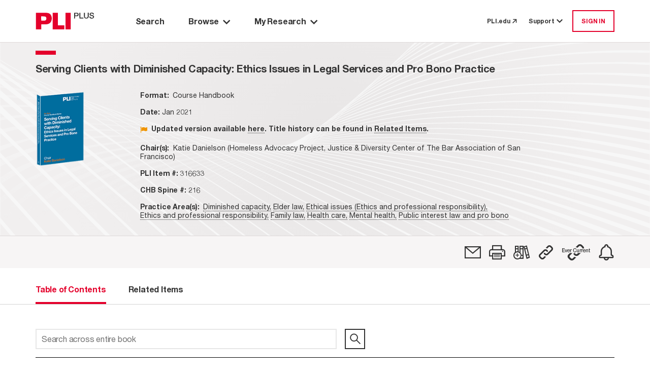

--- FILE ---
content_type: text/html; charset=utf-8
request_url: https://plus.pli.edu/browse/title?fq=title_id:(316633)
body_size: 9256
content:
<!DOCTYPE html>
<html lang="en">

<head>
    <meta charset="UTF-8" />
    <meta name="viewport" content="width=device-width, initial-scale=1.0" />
    <meta http-equiv="X-UA-Compatible" content="IE=Edge" /> 
    <meta name="apple-itunes-app" content="app-id=1042352941, app-argument=https://plus.pli.edu/browse/title?fq=title_id:(316633)" />
    <title>Serving Clients with Diminished Capacity: Ethics Issues in Legal Services and Pro Bono Practice - PLI PLUS</title>
    <link rel='shortcut icon' href='/images/favicon.ico' type='image/x-icon' />
    <!-- css -->
    <link href='/kit-5c6e9ae1d5-web/css/custom-icons.min.css' rel="stylesheet" />

    <link rel="stylesheet" href="/mainIndex.77bfce96ff19e9fb4b26.css">

    <script src="/runtime.2e87ce651d1dbd5badb4.bundle.js"></script>

    <script src="/shared.fbadc4afc52c0367339c.bundle.js"></script>

    <script src="/mainIndex.d0d0ab4a9586b2992798.bundle.js"></script>

</head>
<!--[if lte IE 7]>     <body class="ie ie7 lte7 lte9 lte8"> <![endif]--> 
<!--[if IE 8]>     <body class="ie ie8 lte9 lte8"> <![endif]--> 
<!--[if IE 9]>     <body class="ie ie9 lte9"> <![endif]-->
<!--[if gt IE 9]>  <body> <![endif]-->
<!--[if !IE]><!-->
<body>
    <!--<![endif]-->
        <iframe id="silentlogin" src="" style="display: none;"></iframe>
        <script src="https://connect.pli.edu/identity/isauthenticated.js?639047335163473571"></script>
        <script>
            (function () {
              try {
                if (!window.identity || typeof identity.isAuthenticated === "undefined") return;
                if (identity.isAuthenticated) {
                  // DO NOT stop the page; let React and other bundles load.
                  var iframe = document.getElementById("silentlogin");
                  if (!iframe) return;

                var userAuthenticated = false;

                var authUserCookie = (document.cookie.includes("AuthUser="))

                //If AuthUser cookie is present reload was attempted
                if (!authUserCookie && !userAuthenticated) {
                  document.cookie = "AuthUser=" + encodeURIComponent(JSON.stringify(window.identity));
                  window.location.replace(window.location.href);
                }

                  var returnPath = "/loggedin";
                  iframe.src = "/login?ReturnUrl=" + encodeURIComponent(returnPath);

                  iframe.onload = function () {
                    var win = iframe.contentWindow || iframe;
                    try {
                      // When the silent /login inside iframe lands on /loggedin, refresh current page
                      if (win.location && typeof win.location.href === "string" &&
                          win.location.href.indexOf(returnPath) > -1) {

                        // Persist referrer safely
                        document.cookie = "referrer=";

                        // Reload current URL (no hash trimming needed unless you have a reason)
                        window.location.replace(window.location.href);
                      }
                    } catch (e) {
                      // Cross-origin or timing issues—ignore
                    }
                  };
                }
              } catch (e) {
                console.warn("Silent auth bootstrap error:", e);
              }
            })();
        </script>

    <div class="Discover">
        <a class="off-screen skip-to-content row no-gutters p-3" href="#main-area">
            <span class="skip-to-content__text text-center mx-auto">
                Skip to Main Content
            </span>
        </a>
        <div class="HeaderContainer">
            
    <header id="globalHeader"></header>

    <script>
        function renderHeader() {
            const headerProps = {
  "trainingCenterUrl": "https://libraryrelations.pli.edu/plus-training-center",
  "profileUrl": "https://connect.pli.edu/identity/profile?clientid=plusweb.core&returnurl=https%3A%2F%2Fplus.pli.edu%2Fbrowse%2Ftitle%3Ffq%3Dtitle_id%3A(316633)",
  "browserUrl": "/browse/result?rows=10&sort=s_date+desc&mode=Group_By_Series",
  "browseByPracticeAreaUrl": "/browse/pa?rows=10&sort=s_date+desc",
  "adminUrl": "/Admin",
  "adminContentIndexUrl": null,
  "adminTaxonomyToolUrl": null,
  "adminGroupingsManagerUrl": null,
  "defaultPageUrl": "https://plus.pli.edu/",
  "bookshelfUrl": "/Account/Bookshelf",
  "historyUrl": "/User/History",
  "logoutUrl": "/logout",
  "loginUrl": "/login?ReturnUrl=https%3A%2F%2Fplus.pli.edu%2Fbrowse%2Ftitle%3Ffq%3Dtitle_id%3A(316633)",
  "createAccountUrl": "/createprofile?ReturnUrl=https%3A%2F%2Fplus.pli.edu%2Fbrowse%2Ftitle%3Ffq%3Dtitle_id%3A(316633)",
  "preferencesUrl": "https://plus.pli.edu/Preferences",
  "userPreferences": {
    "userId": null,
    "homepage": "/search/index",
    "searchDefault": null,
    "hideAdvanceSearch": true,
    "searchDefaultEntities": [
      "Answer Books",
      "Course Handbooks",
      "Forms",
      "Periodicals",
      "Transcripts",
      "Treatises"
    ],
    "searchDefaultFormats": [
      "Books",
      "Forms",
      "Periodicals",
      "Transcripts"
    ],
    "searchExcludeArchivalTitles": true,
    "searchDateRangeFrom": "2024",
    "searchDateRangeTo": "",
    "searchResultSort": "score desc,s_date desc",
    "searchResultCount": "10",
    "browseResultSort": "s_date desc",
    "browseResultCount": "10",
    "browseDefaultView": "Group_By_Series",
    "browsePAResultCount": "10",
    "browsePAResultSort": "s_date desc",
    "browseDefaultPracticeArea": null,
    "dateAddedUTC": "0001-01-01T00:00:00",
    "dateUpdatedUTC": "0001-01-01T00:00:00"
  },
  "user": {
    "isLoggedIn": false,
    "isTrial": false,
    "isIP": false,
    "greeting": null,
    "primaryOrganizationName": null,
    "isProgramAttendee": false,
    "preferences": null
  },
  "alerts": [],
  "contactUsNumber": "877.900.5291",
  "contactUsEmail": "PLUS@pli.edu",
  "metaNav": [],
  "tourSlideshowBlock": {
    "carouselItemList": [
      {
        "image": {
          "id": 1392312,
          "workId": 0,
          "url": "/globalassets/take-a-tour-new-slide-1.png"
        },
        "imageUrl": "https://www.pli.edu/globalassets/take-a-tour-new-slide-1.png",
        "name": null,
        "text": "<p>Take a Tour: Search Page</p>",
        "textAuthor": null,
        "textDescription": "Take a Tour: Search Page",
        "contentType": [
          "Block",
          "CarouselItemBlock"
        ],
        "startPublish": "0001-01-01T00:00:00",
        "stopPublish": "0001-01-01T00:00:00",
        "status": null
      },
      {
        "image": {
          "id": 1392314,
          "workId": 0,
          "url": "/contentassets/02c5744d7eda45148a7b790fff429227/take-a-tour-new-slide-2.png"
        },
        "imageUrl": "https://www.pli.edu/contentassets/02c5744d7eda45148a7b790fff429227/take-a-tour-new-slide-2.png",
        "name": null,
        "text": "<p>Take a Tour: Search Results</p>",
        "textAuthor": null,
        "textDescription": "Take a Tour: Search Results",
        "contentType": [
          "Block",
          "CarouselItemBlock"
        ],
        "startPublish": "0001-01-01T00:00:00",
        "stopPublish": "0001-01-01T00:00:00",
        "status": null
      },
      {
        "image": {
          "id": 1392316,
          "workId": 0,
          "url": "/contentassets/fb0697f0e07045a1b252a8f9b6d4c551/take-a-tour-new-slide-3.png"
        },
        "imageUrl": "https://www.pli.edu/contentassets/fb0697f0e07045a1b252a8f9b6d4c551/take-a-tour-new-slide-3.png",
        "name": null,
        "text": "<p>Take a Tour: Browse by Title</p>",
        "textAuthor": null,
        "textDescription": "Take a Tour: Browse by Title",
        "contentType": [
          "Block",
          "CarouselItemBlock"
        ],
        "startPublish": "0001-01-01T00:00:00",
        "stopPublish": "0001-01-01T00:00:00",
        "status": null
      },
      {
        "image": {
          "id": 1392319,
          "workId": 0,
          "url": "/contentassets/0bf776413d264c3bb772ecf57f9afa7d/take-a-tour-new-slide-4.png"
        },
        "imageUrl": "https://www.pli.edu/contentassets/0bf776413d264c3bb772ecf57f9afa7d/take-a-tour-new-slide-4.png",
        "name": null,
        "text": "<p>Take a Tour: Browse by Practice Area</p>",
        "textAuthor": null,
        "textDescription": "Take a Tour: Browse by Practice Area",
        "contentType": [
          "Block",
          "CarouselItemBlock"
        ],
        "startPublish": "0001-01-01T00:00:00",
        "stopPublish": "0001-01-01T00:00:00",
        "status": null
      },
      {
        "image": {
          "id": 1392321,
          "workId": 0,
          "url": "/contentassets/1d189d157da340f68a40c960e396c858/take-a-tour-new-slide-5.png"
        },
        "imageUrl": "https://www.pli.edu/contentassets/1d189d157da340f68a40c960e396c858/take-a-tour-new-slide-5.png",
        "name": null,
        "text": "<p>Take a Tour: My Research</p>",
        "textAuthor": null,
        "textDescription": "Take a Tour: My Research",
        "contentType": [
          "Block",
          "CarouselItemBlock"
        ],
        "startPublish": "0001-01-01T00:00:00",
        "stopPublish": "0001-01-01T00:00:00",
        "status": null
      },
      {
        "image": {
          "id": 1392324,
          "workId": 0,
          "url": "/contentassets/8d0124c670864ff599277434d006ee2d/take-a-tour-new-slide-6.png"
        },
        "imageUrl": "https://www.pli.edu/contentassets/8d0124c670864ff599277434d006ee2d/take-a-tour-new-slide-6.png",
        "name": null,
        "text": "<p>Take a Tour: Help options</p>",
        "textAuthor": null,
        "textDescription": "Take a Tour: Help options",
        "contentType": [
          "Block",
          "CarouselItemBlock"
        ],
        "startPublish": "0001-01-01T00:00:00",
        "stopPublish": "0001-01-01T00:00:00",
        "status": null
      }
    ],
    "blockTitle": "Tour Slideshow",
    "autoplay": false,
    "autoplaySpeed": 2,
    "name": "Tour Slideshow",
    "contentType": [
      "Block",
      "CarouselBlock"
    ],
    "startPublish": "0001-01-01T00:00:00",
    "stopPublish": "0001-01-01T00:00:00",
    "status": null
  },
  "adminContractDownloadRestrictionUrl": null,
  "adminCADUrl": null,
  "adminFunctionsManagerUrl": null
};
            const container = document.getElementById("globalHeader");
            const root = ReactDOM.createRoot(container);
            root.render(
                React.createElement(Header, headerProps)
            );
        }
        renderHeader();
    </script>


        </div>
        <div id="main-area" class="MainBackShell" role="main">
            <div id="ContentContainer" class="ContentContainer content-container">
                <div id="spinner" style="display:none;"></div>
                
<script src="/jquery-3.5.1.js"></script>
<script src="/jquerystaticIndex.302eda2211c603d88bea.bundle.js"></script>

<script src="/discoverplus.js"></script>

<script src="/solr.lucene.jscc.js" type="text/javascript"></script>
<script src="/titleIndex.afe49ccf7039a5b038c3.bundle.js"></script>

<link rel="stylesheet" href="/titleIndex.5b70f9ee32767dec713d.css">

        <div class="TOC">
            <div class="background d-flex flex-column">
                <div class="Navigate d-flex flex-column pt-0">
                    <div id="navigation-toc"></div>
                </div>
            </div>
        </div>
<script>


    const validateServerResource = function (resourcePath) {
        const fetchResponse = function (response) {
            if (!response.ok)
                return '';
            return resourcePath;
        };

        const promiseResolve = function (resolve) {
            resolve(resourcePath);
        };

        if (resourcePath && resourcePath !== '') {
            return fetch(resourcePath, { method: 'HEAD' }).then(fetchResponse);
        } else {
            return new Promise(promiseResolve);
        }
    }

    function renderBookNavigation(opts) {
                        const tocProps = {
                            bookNavigator: {
                                record: {
                                    id: "316633-FM",
                                    bookTitle: "Serving Clients with Diminished Capacity: Ethics Issues in Legal Services and Pro Bono Practice",
                                    bookTitleQuery: "",
                                    chapterTitle: "",
                                    chapterDescription: "",
                                    chapterType:"",
                                    entityType: "Course Handbooks",
                                    entityTypeSeriesId: "110-5079",
                                    journalType: "",
                                    titleId:"316633",
                                    publicationYear: "2021",
                                    tag: false,
                                    shelf: false,
                                    refChapters: [],
                                    publicationDate:"2021-01-22T12:00:00Z",
                                    publicationDateFormatted: "Jan 2021",
                                    isSupplemented: false,
                                    authorAffiliation: "Katie  Danielson (Homeless Advocacy Project, Justice & Diversity Center of The Bar Association of San Francisco)",
                                    practiceAreas: [
  {
    "practiceArea": "Diminished capacity",
    "path": "/browse/pa/Family_law/Elder_law/Diminished_capacity"
  },
  {
    "practiceArea": "Elder law",
    "path": "/browse/pa/Family_law/Elder_law"
  },
  {
    "practiceArea": "Ethical issues (Ethics and professional responsibility)",
    "path": "/browse/pa/Ethics_and_professional_responsibility/Ethical_issues_(Ethics_and_professional_responsibility)"
  },
  {
    "practiceArea": "Ethics and professional responsibility",
    "path": "/browse/pa/Ethics_and_professional_responsibility"
  },
  {
    "practiceArea": "Family law",
    "path": "/browse/pa/Family_law"
  },
  {
    "practiceArea": "Health care",
    "path": "/browse/pa/Health_care"
  },
  {
    "practiceArea": "Mental health",
    "path": "/browse/pa/Health_care/Mental_health"
  },
  {
    "practiceArea": "Public interest law and pro bono",
    "path": "/browse/pa/Public_interest_law_and_pro_bono"
  }
],
                                    supplementedDate:"2021-01-22T12:00:00Z",
                                    bookImage: opts['bookImage'] ? opts['bookImage'] : "/images/Titles/12434/316633_Serving_Clients_Diminished_Capacity_2021_COVER_20210223155500.png",
                                    isbn:"na",
                                    chbSpine:[
  "216"
],
                                    currPublicationDate: 1611316800000,
                                    seriesId: 5079,
                                    seriesTitle: "Ethical Issues to Consider When Working with Clients with Diminished Capacity",
                                    relatedItemsCount: 9,
                                    transcriptId: "",
                                    permalink: "/Browse/title?fq=title_id%3A(316633)",
                                    isSECI: false,
                                    itemClass: "CourseHandbooks",
                                    productType: [
  "Course Handbook"
],
                                    contentType: "Chapter",
                                    isArchived: true ,
                                    faculty: {}
                                },
                                programAccess: {
  "hasAccessToProgramOrSegment": false,
  "userIsPM": false,
  "programIsAvailable": false,
  "isProgramAttendee": false
},
                                pdpUrl: "https://www.pli.edu/api/client/product-map/316633",
                                searchQuery: "",
                                actions: [
  {
    "name": "Email",
    "iconClass": "fa-email",
    "description": "",
    "trialMessage": "Not available for trial users",
    "isAuthenticated": false,
    "toolTipMessage": "Email",
    "postMethod": "/Account/EmailTitle",
    "isTrial": false,
    "isPlusSubscriber": false,
    "isLoggedIn": false,
    "trialLoggedMessage": "Not available for trial users",
    "url": "https://plus.pli.edu/browse/title?fq=title_id:(316633)",
    "solrResponseHeader": null,
    "loginRequired": true,
    "isSegmented": false,
    "isPurchased": false
  },
  {
    "name": "Print",
    "iconClass": "fa-print",
    "description": "",
    "trialMessage": "Not available for trial users",
    "isAuthenticated": false,
    "toolTipMessage": "Print View",
    "postMethod": null,
    "isTrial": false,
    "isPlusSubscriber": false,
    "isLoggedIn": false,
    "trialLoggedMessage": null,
    "url": "https://plus.pli.edu/browse/title?fq=title_id:(316633)",
    "solrResponseHeader": null,
    "loginRequired": false,
    "isSegmented": false,
    "isPurchased": false
  },
  {
    "name": "Bookshelf",
    "iconClass": "fa-bookshelf-add",
    "description": null,
    "trialMessage": "Not available for trial users",
    "isAuthenticated": false,
    "toolTipMessage": "Add to a Bookshelf",
    "postMethod": "/Account/ShelfPicker",
    "isTrial": false,
    "isPlusSubscriber": false,
    "isLoggedIn": false,
    "trialLoggedMessage": "Not available for trial users",
    "url": "/browse/title?fq=title_id:(316633)",
    "solrResponseHeader": null,
    "loginRequired": true,
    "isSegmented": false,
    "isPurchased": false
  },
  {
    "name": "Permalink",
    "iconClass": "fa-permalink",
    "description": null,
    "trialMessage": null,
    "isAuthenticated": false,
    "toolTipMessage": "Copy permalink to this version",
    "postMethod": "/Account/Permalink",
    "isTrial": false,
    "isPlusSubscriber": false,
    "isLoggedIn": false,
    "trialLoggedMessage": null,
    "url": "https://plus.pli.edu/browse/title?fq=title_id:(316633)",
    "solrResponseHeader": null,
    "loginRequired": false,
    "isSegmented": false,
    "isPurchased": false
  },
  {
    "name": "EvercurrentPermalink",
    "iconClass": "fa-ever-current-icon",
    "description": null,
    "trialMessage": null,
    "isAuthenticated": false,
    "toolTipMessage": "Copy dynamic link to most recent version",
    "postMethod": null,
    "isTrial": false,
    "isPlusSubscriber": false,
    "isLoggedIn": false,
    "trialLoggedMessage": null,
    "url": "/Browse/Evercurrent/5079/110",
    "solrResponseHeader": null,
    "loginRequired": false,
    "isSegmented": false,
    "isPurchased": false
  },
  {
    "name": "SearchAlert",
    "iconClass": "fa-alert",
    "description": "",
    "trialMessage": null,
    "isAuthenticated": false,
    "toolTipMessage": "Create Alert",
    "postMethod": "/SearchAlert/Create",
    "isTrial": false,
    "isPlusSubscriber": false,
    "isLoggedIn": false,
    "trialLoggedMessage": null,
    "url": "/browse/title?fq=title_id:(316633)",
    "solrResponseHeader": null,
    "loginRequired": true,
    "isSegmented": false,
    "isPurchased": false
  }
],
                                recordNumber: 1,
                                recordsQuantity: 0,
                                prevSearchQuery: "",
                                nextSearchQuery: "",
                                origin: "other",
                                backToSearchResultQuery: "",
                                viewType: 5,
                                isSearchContextNavigatorEnabled:  false,
                                cpeAccess:  false,
                                isSeriesInfoRequired:  false

                            },
                            tocTabs: {
                                bookTitle: "Serving Clients with Diminished Capacity: Ethics Issues in Legal Services and Pro Bono Practice",
                                authors: [
  "Katie  Danielson"
],
                                bios: [
  "Katie Danielson, is the Senior Supervising Attorney at the Justice and Diversity Center of the Bar Association of San Francisco’s Homeless Advocacy Project (HAP). She has been working with clients experiencing homelessness or at risk of homelessness for over 20 years. She supervises a team of HAP advocates that help folks with mental health disabilities access benefits through Social Security Administration. Ms. Danielson also has extensive experience doing eviction prevention work, including representing tenants with mental health disabilities in eviction actions. Ms. Danielson attended San Francisco State University and graduated in 1992 with a bachelor’s degree in Art. She graduated from New College of California School of Law in 2000. She has been teaching as an adjunct faculty member at the Golden Gate University School of Law since 2007."
],
                                entityType: "Course Handbooks",
                                hasBioTab: false,
                                hasOverviewTab:  false,
                                overview: "",
                                relatedItemsCount: 9,
                                chapters: [
  {
    "supplementDate": null,
    "publicationDate": null,
    "bookTitle": null,
    "chapterDescription": "Front Matter",
    "chapterTitle": "",
    "chapterType": "front matter",
    "title": "Front Matter",
    "title_id": null,
    "authors": null,
    "id": "316633-FM",
    "pdfLink": null,
    "text": null,
    "query": "/Details/Details?rows=10&fq=title_id%7e3A%7e(%7e22%7e316633%7e22%7e)&fq=%7e2B%7eid%7e3A%7e(%7e2B22%7e316633-FM%7e22%7e)&origin=title",
    "isError": false,
    "isSoftError": null,
    "isSearchable": false,
    "isTitleSearchable": false,
    "contentExists": true,
    "isPart": false,
    "isPermissionToDownload": false,
    "isAuthorizedToAccess": false,
    "hasEAccess": false,
    "hasEPDFAccess": false,
    "doundloadUrl": null,
    "moreInfoUrl": null,
    "isForElDistribution": false,
    "isLoggedIn": false,
    "isViewable": true,
    "isXMLViewable": true,
    "isPdfViewable": true,
    "restrictionReason": 0,
    "restrictedReasonMsg": "",
    "tags": null,
    "shelves": null,
    "entityTypePK": null,
    "showPlayButtonOnParagraphs": false,
    "permaLink": "/Details/Details?fq=id%3A(316633-FM)",
    "contentTypeTaxonomy": null,
    "item_Class": null,
    "formFormat": null,
    "formInfo": null
  },
  {
    "supplementDate": null,
    "publicationDate": null,
    "bookTitle": null,
    "chapterDescription": "Faculty Bios",
    "chapterTitle": "",
    "chapterType": "faculty bios",
    "title": "Faculty Bios",
    "title_id": null,
    "authors": null,
    "id": "316633-BIO",
    "pdfLink": null,
    "text": null,
    "query": "/Details/Details?rows=10&fq=title_id%7e3A%7e(%7e22%7e316633%7e22%7e)&fq=%7e2B%7eid%7e3A%7e(%7e2B22%7e316633-BIO%7e22%7e)&origin=title",
    "isError": false,
    "isSoftError": null,
    "isSearchable": false,
    "isTitleSearchable": false,
    "contentExists": true,
    "isPart": false,
    "isPermissionToDownload": false,
    "isAuthorizedToAccess": false,
    "hasEAccess": false,
    "hasEPDFAccess": false,
    "doundloadUrl": null,
    "moreInfoUrl": null,
    "isForElDistribution": false,
    "isLoggedIn": false,
    "isViewable": true,
    "isXMLViewable": true,
    "isPdfViewable": true,
    "restrictionReason": 0,
    "restrictedReasonMsg": "",
    "tags": null,
    "shelves": null,
    "entityTypePK": null,
    "showPlayButtonOnParagraphs": false,
    "permaLink": "/Details/Details?fq=id%3A(316633-BIO)",
    "contentTypeTaxonomy": null,
    "item_Class": null,
    "formFormat": null,
    "formInfo": null
  },
  {
    "supplementDate": null,
    "publicationDate": null,
    "bookTitle": null,
    "chapterDescription": "Table of Contents",
    "chapterTitle": "",
    "chapterType": "table of contents",
    "title": "Table of Contents",
    "title_id": null,
    "authors": null,
    "id": "316633-TOC",
    "pdfLink": null,
    "text": null,
    "query": "/Details/Details?rows=10&fq=title_id%7e3A%7e(%7e22%7e316633%7e22%7e)&fq=%7e2B%7eid%7e3A%7e(%7e2B22%7e316633-TOC%7e22%7e)&origin=title",
    "isError": false,
    "isSoftError": null,
    "isSearchable": false,
    "isTitleSearchable": false,
    "contentExists": true,
    "isPart": false,
    "isPermissionToDownload": false,
    "isAuthorizedToAccess": false,
    "hasEAccess": false,
    "hasEPDFAccess": false,
    "doundloadUrl": null,
    "moreInfoUrl": null,
    "isForElDistribution": false,
    "isLoggedIn": false,
    "isViewable": true,
    "isXMLViewable": true,
    "isPdfViewable": true,
    "restrictionReason": 0,
    "restrictedReasonMsg": "",
    "tags": null,
    "shelves": null,
    "entityTypePK": null,
    "showPlayButtonOnParagraphs": false,
    "permaLink": "/Details/Details?fq=id%3A(316633-TOC)",
    "contentTypeTaxonomy": null,
    "item_Class": null,
    "formFormat": null,
    "formInfo": null
  },
  {
    "supplementDate": null,
    "publicationDate": null,
    "bookTitle": null,
    "chapterDescription": "The State Bar of California’s Standing Committee on Professional Responsibility and Conduct, Formal Opinion Interim No. 13-0002",
    "chapterTitle": "Chapter 1",
    "chapterType": "chapter",
    "title": "Chapter 1. The State Bar of California’s Standing Committee on Professional Responsibility and Conduct, Formal Opinion Interim No. 13-0002",
    "title_id": null,
    "authors": null,
    "id": "316633-CH1",
    "pdfLink": null,
    "text": null,
    "query": "/Details/Details?rows=10&fq=title_id%7e3A%7e(%7e22%7e316633%7e22%7e)&fq=%7e2B%7eid%7e3A%7e(%7e2B22%7e316633-CH1%7e22%7e)&origin=title",
    "isError": false,
    "isSoftError": null,
    "isSearchable": true,
    "isTitleSearchable": true,
    "contentExists": true,
    "isPart": false,
    "isPermissionToDownload": false,
    "isAuthorizedToAccess": false,
    "hasEAccess": false,
    "hasEPDFAccess": false,
    "doundloadUrl": null,
    "moreInfoUrl": null,
    "isForElDistribution": false,
    "isLoggedIn": false,
    "isViewable": true,
    "isXMLViewable": true,
    "isPdfViewable": true,
    "restrictionReason": 0,
    "restrictedReasonMsg": "",
    "tags": null,
    "shelves": null,
    "entityTypePK": null,
    "showPlayButtonOnParagraphs": false,
    "permaLink": "/Details/Details?fq=id%3A(316633-CH1)",
    "contentTypeTaxonomy": null,
    "item_Class": null,
    "formFormat": null,
    "formInfo": null
  },
  {
    "supplementDate": null,
    "publicationDate": null,
    "bookTitle": null,
    "chapterDescription": "Pamela Marx, Jo Bloomfield and Naomi Sultan, Working Effectively with Clients Who Have Mental Disabilities and Challenging Behaviors, Mental Health Advocacy Services, Inc.",
    "chapterTitle": "Chapter 2",
    "chapterType": "chapter",
    "title": "Chapter 2. Pamela Marx, Jo Bloomfield and Naomi Sultan, Working Effectively with Clients Who Have Mental Disabilities and Challenging Behaviors, Mental Health Advocacy Services, Inc.",
    "title_id": null,
    "authors": null,
    "id": "316633-CH2",
    "pdfLink": null,
    "text": null,
    "query": "/Details/Details?rows=10&fq=title_id%7e3A%7e(%7e22%7e316633%7e22%7e)&fq=%7e2B%7eid%7e3A%7e(%7e2B22%7e316633-CH2%7e22%7e)&origin=title",
    "isError": false,
    "isSoftError": null,
    "isSearchable": true,
    "isTitleSearchable": true,
    "contentExists": true,
    "isPart": false,
    "isPermissionToDownload": false,
    "isAuthorizedToAccess": false,
    "hasEAccess": false,
    "hasEPDFAccess": false,
    "doundloadUrl": null,
    "moreInfoUrl": null,
    "isForElDistribution": false,
    "isLoggedIn": false,
    "isViewable": true,
    "isXMLViewable": true,
    "isPdfViewable": true,
    "restrictionReason": 0,
    "restrictedReasonMsg": "",
    "tags": null,
    "shelves": null,
    "entityTypePK": null,
    "showPlayButtonOnParagraphs": false,
    "permaLink": "/Details/Details?fq=id%3A(316633-CH2)",
    "contentTypeTaxonomy": null,
    "item_Class": null,
    "formFormat": null,
    "formInfo": null
  },
  {
    "supplementDate": null,
    "publicationDate": null,
    "bookTitle": null,
    "chapterDescription": "Viewpoint: Don’t Just Talk About Trust—Earn It, The Recorder (March 9, 2012)",
    "chapterTitle": "Chapter 3",
    "chapterType": "chapter",
    "title": "Chapter 3. Viewpoint: Don’t Just Talk About Trust—Earn It, The Recorder (March 9, 2012)",
    "title_id": null,
    "authors": null,
    "id": "316633-CH3",
    "pdfLink": null,
    "text": null,
    "query": "/Details/Details?rows=10&fq=title_id%7e3A%7e(%7e22%7e316633%7e22%7e)&fq=%7e2B%7eid%7e3A%7e(%7e2B22%7e316633-CH3%7e22%7e)&origin=title",
    "isError": false,
    "isSoftError": null,
    "isSearchable": true,
    "isTitleSearchable": true,
    "contentExists": true,
    "isPart": false,
    "isPermissionToDownload": false,
    "isAuthorizedToAccess": false,
    "hasEAccess": false,
    "hasEPDFAccess": false,
    "doundloadUrl": null,
    "moreInfoUrl": null,
    "isForElDistribution": false,
    "isLoggedIn": false,
    "isViewable": true,
    "isXMLViewable": true,
    "isPdfViewable": true,
    "restrictionReason": 0,
    "restrictedReasonMsg": "",
    "tags": null,
    "shelves": null,
    "entityTypePK": null,
    "showPlayButtonOnParagraphs": false,
    "permaLink": "/Details/Details?fq=id%3A(316633-CH3)",
    "contentTypeTaxonomy": null,
    "item_Class": null,
    "formFormat": null,
    "formInfo": null
  },
  {
    "supplementDate": null,
    "publicationDate": null,
    "bookTitle": null,
    "chapterDescription": "When to Break Attorney-Client Privilege?, The Recorder (March 4, 2013)",
    "chapterTitle": "Chapter 4",
    "chapterType": "chapter",
    "title": "Chapter 4. When to Break Attorney-Client Privilege?, The Recorder (March 4, 2013)",
    "title_id": null,
    "authors": null,
    "id": "316633-CH4",
    "pdfLink": null,
    "text": null,
    "query": "/Details/Details?rows=10&fq=title_id%7e3A%7e(%7e22%7e316633%7e22%7e)&fq=%7e2B%7eid%7e3A%7e(%7e2B22%7e316633-CH4%7e22%7e)&origin=title",
    "isError": false,
    "isSoftError": null,
    "isSearchable": true,
    "isTitleSearchable": true,
    "contentExists": true,
    "isPart": false,
    "isPermissionToDownload": false,
    "isAuthorizedToAccess": false,
    "hasEAccess": false,
    "hasEPDFAccess": false,
    "doundloadUrl": null,
    "moreInfoUrl": null,
    "isForElDistribution": false,
    "isLoggedIn": false,
    "isViewable": true,
    "isXMLViewable": true,
    "isPdfViewable": true,
    "restrictionReason": 0,
    "restrictedReasonMsg": "",
    "tags": null,
    "shelves": null,
    "entityTypePK": null,
    "showPlayButtonOnParagraphs": false,
    "permaLink": "/Details/Details?fq=id%3A(316633-CH4)",
    "contentTypeTaxonomy": null,
    "item_Class": null,
    "formFormat": null,
    "formInfo": null
  },
  {
    "supplementDate": null,
    "publicationDate": null,
    "bookTitle": null,
    "chapterDescription": "Representing Clients with Mental Health Disabilities in Unlawful Detainer Cases in California, Homeless Advocacy Project, Justice & Diversity Center of The Bar Association of San Francisco (2018)",
    "chapterTitle": "Chapter 5",
    "chapterType": "chapter",
    "title": "Chapter 5. Representing Clients with Mental Health Disabilities in Unlawful Detainer Cases in California, Homeless Advocacy Project, Justice & Diversity Center of The Bar Association of San Francisco (2018)",
    "title_id": null,
    "authors": null,
    "id": "316633-CH5",
    "pdfLink": null,
    "text": null,
    "query": "/Details/Details?rows=10&fq=title_id%7e3A%7e(%7e22%7e316633%7e22%7e)&fq=%7e2B%7eid%7e3A%7e(%7e2B22%7e316633-CH5%7e22%7e)&origin=title",
    "isError": false,
    "isSoftError": null,
    "isSearchable": true,
    "isTitleSearchable": true,
    "contentExists": true,
    "isPart": false,
    "isPermissionToDownload": false,
    "isAuthorizedToAccess": false,
    "hasEAccess": false,
    "hasEPDFAccess": false,
    "doundloadUrl": null,
    "moreInfoUrl": null,
    "isForElDistribution": false,
    "isLoggedIn": false,
    "isViewable": true,
    "isXMLViewable": true,
    "isPdfViewable": true,
    "restrictionReason": 0,
    "restrictedReasonMsg": "",
    "tags": null,
    "shelves": null,
    "entityTypePK": null,
    "showPlayButtonOnParagraphs": false,
    "permaLink": "/Details/Details?fq=id%3A(316633-CH5)",
    "contentTypeTaxonomy": null,
    "item_Class": null,
    "formFormat": null,
    "formInfo": null
  },
  {
    "supplementDate": null,
    "publicationDate": null,
    "bookTitle": null,
    "chapterDescription": "Index",
    "chapterTitle": "",
    "chapterType": "index",
    "title": "Index",
    "title_id": null,
    "authors": null,
    "id": "316633-INDEX",
    "pdfLink": null,
    "text": null,
    "query": "/Details/Details?rows=10&fq=title_id%7e3A%7e(%7e22%7e316633%7e22%7e)&fq=%7e2B%7eid%7e3A%7e(%7e2B22%7e316633-INDEX%7e22%7e)&origin=title",
    "isError": false,
    "isSoftError": null,
    "isSearchable": false,
    "isTitleSearchable": false,
    "contentExists": true,
    "isPart": false,
    "isPermissionToDownload": false,
    "isAuthorizedToAccess": false,
    "hasEAccess": false,
    "hasEPDFAccess": false,
    "doundloadUrl": null,
    "moreInfoUrl": null,
    "isForElDistribution": false,
    "isLoggedIn": false,
    "isViewable": true,
    "isXMLViewable": true,
    "isPdfViewable": true,
    "restrictionReason": 0,
    "restrictedReasonMsg": "",
    "tags": null,
    "shelves": null,
    "entityTypePK": null,
    "showPlayButtonOnParagraphs": false,
    "permaLink": "/Details/Details?fq=id%3A(316633-INDEX)",
    "contentTypeTaxonomy": null,
    "item_Class": null,
    "formFormat": null,
    "formInfo": null
  }
],
                                releaseInfo: opts['releaseInfo'] ? opts['releaseInfo'] : "",
                                isDownloadLimited: false
                            },
                            masterTitleLink: "",
                        };
                        const container = document.getElementById("navigation-toc");
                        const root = ReactDOM.createRoot(container);
                        root.render(
                            React.createElement(TOC, tocProps)
                        );
    }

    const releaseInfo = validateServerResource( "");
    const bookImage = validateServerResource("/images/Titles/12434/316633_Serving_Clients_Diminished_Capacity_2021_COVER_20210223155500.png");
    const collectServerDataCallback = function (results) {
        renderBookNavigation({ releaseInfo: results[0], bookImage: results[1] });
    }
    Promise.all([releaseInfo, bookImage]).then(collectServerDataCallback);
</script>



            </div>
        </div>

        <div class="FooterContainer">
            <div id="backToTop"></div>
<footer id="globalFooter">
</footer>

<script>

    function renderFooter() {
        const container = document.getElementById("globalFooter");
        const FooterProps = {
  "pliLibrarianBlog": "https://libraryrelations.pli.edu/",
  "downloadIOSApp": "https://apps.apple.com/us/app/pli-plus/id1042352941",
  "aboutPliPlus": "https://www.pli.edu/publications/pliplus",
  "trainingCenter": "https://libraryrelations.pli.edu/plus-training-center",
  "termsOfUse": "https://www.pli.edu/terms-of-use",
  "privacyPolicy": "https://www.pli.edu/privacy-policy",
  "disclaimer": "https://www.pli.edu/disclaimer",
  "linkedinIcon": "https://www.linkedin.com/company/practising-law-institute/mycompany/",
  "youTubeIcon": "https://www.youtube.com/user/PLILibraryRelations/",
  "contactUs": "https://www.pli.edu/contact-us",
  "aboutPli": "https://www.pli.edu/about",
  "mediaPress": "https://www.pli.edu/media-and-press",
  "footerBlurb": "<p><img src=\"https://cms.pli.edu/globalassets/faculty/b/be/evercurrent_02.png\" alt=\"ever current logo\" width=\"169\" height=\"18\" /><br /><br /></p>\n<p>PLI PLUS is Practising Law Institute's research database which provides electronic access to the full collection of PLI Press publications.</p>",
  "getInvolved": "https://www.pli.edu/insights/get_involved"
};
        const root = ReactDOM.createRoot(container)
        root.render(
                React.createElement(Footer,FooterProps)
        );
    }
    renderFooter();
    function renderBackToTop() {
        const container = document.getElementById("backToTop");
        const root = ReactDOM.createRoot(container);
        root.render(
            React.createElement(BackToTop)
        );
    }
    renderBackToTop();

</script>



        </div>

    </div>
    
</body>

</html>
